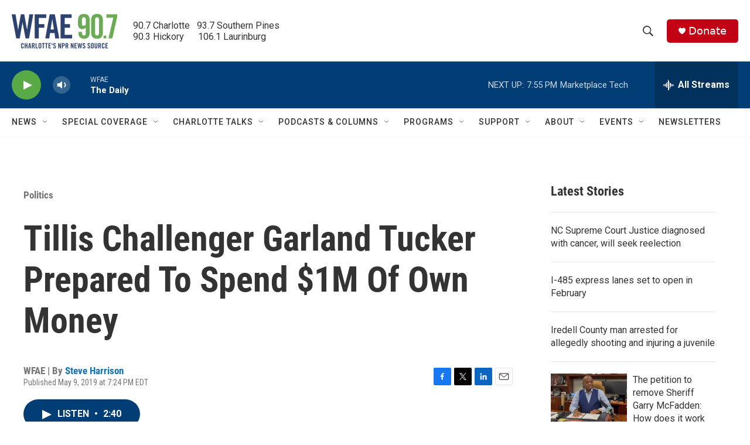

--- FILE ---
content_type: text/html; charset=utf-8
request_url: https://www.google.com/recaptcha/api2/aframe
body_size: 249
content:
<!DOCTYPE HTML><html><head><meta http-equiv="content-type" content="text/html; charset=UTF-8"></head><body><script nonce="EpaZD4kFmP-LxL32vqyrKg">/** Anti-fraud and anti-abuse applications only. See google.com/recaptcha */ try{var clients={'sodar':'https://pagead2.googlesyndication.com/pagead/sodar?'};window.addEventListener("message",function(a){try{if(a.source===window.parent){var b=JSON.parse(a.data);var c=clients[b['id']];if(c){var d=document.createElement('img');d.src=c+b['params']+'&rc='+(localStorage.getItem("rc::a")?sessionStorage.getItem("rc::b"):"");window.document.body.appendChild(d);sessionStorage.setItem("rc::e",parseInt(sessionStorage.getItem("rc::e")||0)+1);localStorage.setItem("rc::h",'1767746163020');}}}catch(b){}});window.parent.postMessage("_grecaptcha_ready", "*");}catch(b){}</script></body></html>